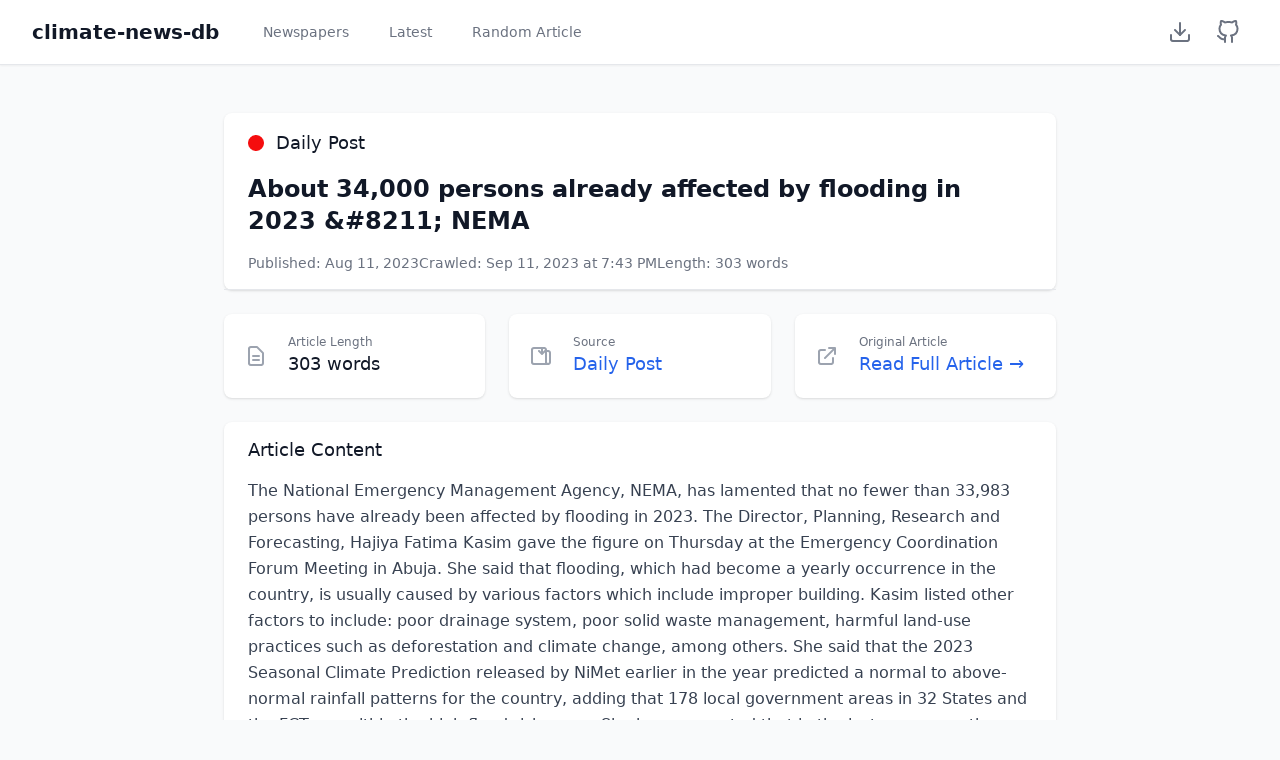

--- FILE ---
content_type: text/html; charset=utf-8
request_url: https://climate-news-db.com/article/9220
body_size: 5882
content:
<!doctype html>
<html lang="en">
  
<head>
    <meta charset="UTF-8" />
    <meta name="viewport" content="width=device-width, initial-scale=1.0" />
    <title>climate-news-db</title>
    <link rel="icon" type="image/x-icon" href="/static/favicon.ico" />
    <script src="https://cdn.tailwindcss.com"></script>

    
    <script async src="https://plausible.io/js/pa-rwcYIzNTVJO-HnnqzUVoT.js"></script>
    <script>
      window.plausible=window.plausible||function(){(plausible.q=plausible.q||[]).push(arguments)},plausible.init=plausible.init||function(i){plausible.o=i||{}};
      plausible.init()
    </script>
</head>

  <body class="bg-gray-50 min-h-screen">
    
<nav class="bg-white shadow-sm border-b">
  <div class="max-w-7xl mx-auto px-4 sm:px-6 lg:px-8">
    <div class="flex justify-between h-16">
      <div class="flex items-center space-x-8">
        <a
          href="/"
          class="text-xl font-semibold text-gray-900 hover:text-gray-700"
          >climate-news-db</a
        >
        <nav class="flex space-x-4">
          <a
            href="/"
            class="text-gray-500 hover:text-gray-700 px-3 py-2 rounded-md text-sm font-medium"
            >Newspapers</a
          >
          <a
            href="/latest"
            class="text-gray-500 hover:text-gray-700 px-3 py-2 rounded-md text-sm font-medium"
            >Latest</a
          >
          <a
            href="/random"
            class="text-gray-500 hover:text-gray-700 px-3 py-2 rounded-md text-sm font-medium"
            >Random Article</a
          >
        </nav>
      </div>
      <div class="flex items-center space-x-2">
        <a
          href="/download"
          class="text-gray-500 hover:text-gray-700 p-2"
          aria-label="Download Dataset"
        >
          <svg
            xmlns="http://www.w3.org/2000/svg"
            width="24"
            height="24"
            viewBox="0 0 24 24"
            fill="none"
            stroke="currentColor"
            stroke-width="2"
            stroke-linecap="round"
            stroke-linejoin="round"
          >
            <path d="M21 15v4a2 2 0 0 1-2 2H5a2 2 0 0 1-2-2v-4"></path>
            <polyline points="7 10 12 15 17 10"></polyline>
            <line x1="12" y1="15" x2="12" y2="3"></line>
          </svg>
        </a>
        <a
          href="https://github.com/ADGEfficiency/climate-news-db"
          target="_blank"
          rel="noopener noreferrer"
          class="text-gray-500 hover:text-gray-700 p-2"
          aria-label="GitHub Repository"
        >
          <svg
            xmlns="http://www.w3.org/2000/svg"
            width="24"
            height="24"
            viewBox="0 0 24 24"
            fill="none"
            stroke="currentColor"
            stroke-width="2"
            stroke-linecap="round"
            stroke-linejoin="round"
          >
            <path
              d="M9 19c-5 1.5-5-2.5-7-3m14 6v-3.87a3.37 3.37 0 0 0-.94-2.61c3.14-.35 6.44-1.54 6.44-7A5.44 5.44 0 0 0 20 4.77 5.07 5.07 0 0 0 19.91 1S18.73.65 16 2.48a13.38 13.38 0 0 0-7 0C6.27.65 5.09 1 5.09 1A5.07 5.07 0 0 0 5 4.77a5.44 5.44 0 0 0-1.5 3.78c0 5.42 3.3 6.61 6.44 7A3.37 3.37 0 0 0 9 18.13V22"
            ></path>
          </svg>
        </a>
      </div>
    </div>
  </div>
</nav>

    <main class="max-w-4xl mx-auto py-6 sm:px-6 lg:px-8">
      <div class="px-4 py-6 sm:px-0">
        
        <div class="bg-white shadow rounded-lg mb-6">
          <div class="px-6 py-4 border-b border-gray-200">
            <div class="flex items-center mb-4">
              <div
                class="w-4 h-4 rounded-full mr-3"
                style="background-color: #F50D0E"
              ></div>
              <span class="text-lg font-medium text-gray-900"
                >Daily Post</span
              >
            </div>
            <h1 class="text-2xl font-bold text-gray-900 mb-4">
              About 34,000 persons already affected by flooding in 2023 &amp;#8211; NEMA
            </h1>
            <div class="flex flex-wrap gap-4 text-sm text-gray-500">
              <span>Published: Aug 11, 2023</span>
              <span
                >Crawled: Sep 11, 2023 at 7:43 PM</span
              >
              <span>Length: 303 words</span>
            </div>
          </div>
        </div>
        
        <div class="grid grid-cols-1 md:grid-cols-3 gap-6 mb-6">
          <div class="bg-white overflow-hidden shadow rounded-lg">
            <div class="p-5">
              <div class="flex items-center">
                <div class="flex-shrink-0">
                  <svg
                    class="h-6 w-6 text-gray-400"
                    fill="none"
                    viewBox="0 0 24 24"
                    stroke="currentColor"
                  >
                    <path
                      stroke-linecap="round"
                      stroke-linejoin="round"
                      stroke-width="2"
                      d="M9 12h6m-6 4h6m2 5H7a2 2 0 01-2-2V5a2 2 0 012-2h5.586a1 1 0 01.707.293l5.414 5.414a1 1 0 01.293.707V19a2 2 0 01-2 2z"
                    />
                  </svg>
                </div>
                <div class="ml-5 w-0 flex-1">
                  <dl>
                    <dt class="text-xs font-medium text-gray-500 truncate">
                      Article Length
                    </dt>
                    <dd class="text-lg font-medium text-gray-900">
                      303 words
                    </dd>
                  </dl>
                </div>
              </div>
            </div>
          </div>
          <div class="bg-white overflow-hidden shadow rounded-lg">
            <div class="p-5">
              <div class="flex items-center">
                <div class="flex-shrink-0">
                  <svg
                    class="h-6 w-6 text-gray-400"
                    fill="none"
                    viewBox="0 0 24 24"
                    stroke="currentColor"
                  >
                    <path
                      stroke-linecap="round"
                      stroke-linejoin="round"
                      stroke-width="2"
                      d="M19 20H5a2 2 0 01-2-2V6a2 2 0 012-2h10a2 2 0 012 2v1m2 13a2 2 0 01-2-2V7m2 13a2 2 0 002-2V9a2 2 0 00-2-2h-2m-4-3v6m0 0l-3-3m3 3l3-3"
                    />
                  </svg>
                </div>
                <div class="ml-5 w-0 flex-1">
                  <dl>
                    <dt class="text-xs font-medium text-gray-500 truncate">
                      Source
                    </dt>
                    <dd class="text-lg font-medium">
                      <a
                        href="https://dailypost.ng"
                        target="_blank"
                        class="text-blue-600 hover:text-blue-900"
                      >
                        Daily Post
                      </a>
                    </dd>
                  </dl>
                </div>
              </div>
            </div>
          </div>
          <div class="bg-white overflow-hidden shadow rounded-lg">
            <div class="p-5">
              <div class="flex items-center">
                <div class="flex-shrink-0">
                  <svg
                    class="h-6 w-6 text-gray-400"
                    fill="none"
                    viewBox="0 0 24 24"
                    stroke="currentColor"
                  >
                    <path
                      stroke-linecap="round"
                      stroke-linejoin="round"
                      stroke-width="2"
                      d="M10 6H6a2 2 0 00-2 2v10a2 2 0 002 2h10a2 2 0 002-2v-4M14 4h6m0 0v6m0-6L10 14"
                    />
                  </svg>
                </div>
                <div class="ml-5 w-0 flex-1">
                  <dl>
                    <dt class="text-xs font-medium text-gray-500 truncate">
                      Original Article
                    </dt>
                    <dd class="text-lg font-medium">
                      <a
                        href="https://dailypost.ng/2023/08/11/about-34000-persons-already-affected-by-flooding-in-2023-nema/"
                        target="_blank"
                        class="text-blue-600 hover:text-blue-900"
                        >Read Full Article →</a
                      >
                    </dd>
                  </dl>
                </div>
              </div>
            </div>
          </div>
        </div>
        
        <div class="bg-white shadow rounded-lg">
          <div class="px-6 py-4">
            <h3 class="text-lg leading-6 font-medium text-gray-900 mb-4">
              Article Content
            </h3>
            <div class="prose max-w-none text-gray-700 leading-relaxed">
              The National Emergency Management Agency, NEMA, has lamented that no fewer than 33,983 persons have already been affected by flooding in 2023. The Director, Planning, Research and Forecasting, Hajiya Fatima Kasim gave the figure on Thursday at the Emergency Coordination Forum Meeting in Abuja. She said that flooding, which had become a yearly occurrence in the country, is usually caused by various factors which include improper building. Kasim listed other factors to include: poor drainage system, poor solid waste management, harmful land-use practices such as deforestation and climate change, among others. She said that the 2023 Seasonal Climate Prediction released by NiMet earlier in the year predicted a normal to above-normal rainfall patterns for the country, adding that 178 local government areas in 32 States and the FCT are within the high flood risk areas. She however noted that in the last seven months, some data had been collated by the agency on the figure of people affected so far by flood disasters in the country. She said: As at Aug. 9, the following data has been collated in respect of 2023 flooding. Number of States affected  10 States; Number of persons affected  33,983; Number of persons displaced  7,353; Number of persons injured  75; Number of deaths  5; Number of houses totally damaged  1,679 and Farmlands totally damaged  866 hectares. Earlier in his remarks, Director-General, NEMA, Mr Mustapha Ahmed, said the agency deemed it fit to resuscitate the Emergency Coordination Forum meeting to give adequate attention to disaster management. He said: The emergency coordination forum is an avenue for stakeholders to come together to discuss humanitarian challenges being faced by the citizens as a result of disasters and emergencies. This is to foster partnership, collaboration and cooperation among relevant stakeholders in emergency management in the country.
            </div>
          </div>
        </div>
        
        <div class="mt-6 bg-white shadow rounded-lg">
          <div class="px-6 py-4">
            <h3 class="text-lg leading-6 font-medium text-gray-900 mb-4">
              Article Details
            </h3>
            <dl class="grid grid-cols-1 gap-x-4 gap-y-4 sm:grid-cols-2">
              <div>
                <dt class="text-sm font-medium text-gray-500">Article ID</dt>
                <dd class="mt-1 text-sm text-gray-900">9220</dd>
              </div>
              <div>
                <dt class="text-sm font-medium text-gray-500">Article Name</dt>
                <dd class="mt-1 text-sm text-gray-900">
                  about-34000-persons-already-affected-by-flooding-in-2023-nema
                </dd>
              </div>
              <div>
                <dt class="text-sm font-medium text-gray-500">
                  Date Published
                </dt>
                <dd class="mt-1 text-sm text-gray-900">
                  Aug 11, 2023
                </dd>
              </div>
              <div>
                <dt class="text-sm font-medium text-gray-500">Date Crawled</dt>
                <dd class="mt-1 text-sm text-gray-900">
                  Sep 11, 2023 at 7:43 PM
                </dd>
              </div>
              <div>
                <dt class="text-sm font-medium text-gray-500">
                  Newspaper Website
                </dt>
                <dd class="mt-1 text-sm">
                  <a
                    href="https://dailypost.ng"
                    target="_blank"
                    class="text-blue-600 hover:text-blue-900"
                    >dailypost.ng</a
                  >
                </dd>
              </div>
              <div>
                <dt class="text-sm font-medium text-gray-500">Original URL</dt>
                <dd class="mt-1 text-sm">
                  <a
                    href="https://dailypost.ng/2023/08/11/about-34000-persons-already-affected-by-flooding-in-2023-nema/"
                    target="_blank"
                    class="text-blue-600 hover:text-blue-900 break-all"
                    >https://dailypost.ng/2023/08/11/about-34000-persons-already-affected-by-flooding-in-2023-nema/</a
                  >
                </dd>
              </div>
            </dl>
          </div>
        </div>
      </div>
    </main>
    
<footer class="bg-white border-t mt-auto">
    <div class="max-w-7xl mx-auto py-6 px-4 sm:px-6 lg:px-8">
        <div class="text-center space-y-2">
            <p class="text-sm text-gray-600">
                Made with ❤️ by <a href="https://www.datasciencesouth.com/" class="text-blue-600 hover:text-blue-800">Data Science South</a>
            </p>
            <p class="text-sm text-gray-600">
                Source on <a href="https://github.com/ADGEfficiency/climate-news-db" class="text-blue-600 hover:text-blue-800">GitHub</a>
            </p>
        </div>
    </div>
</footer>

  </body>
</html>
